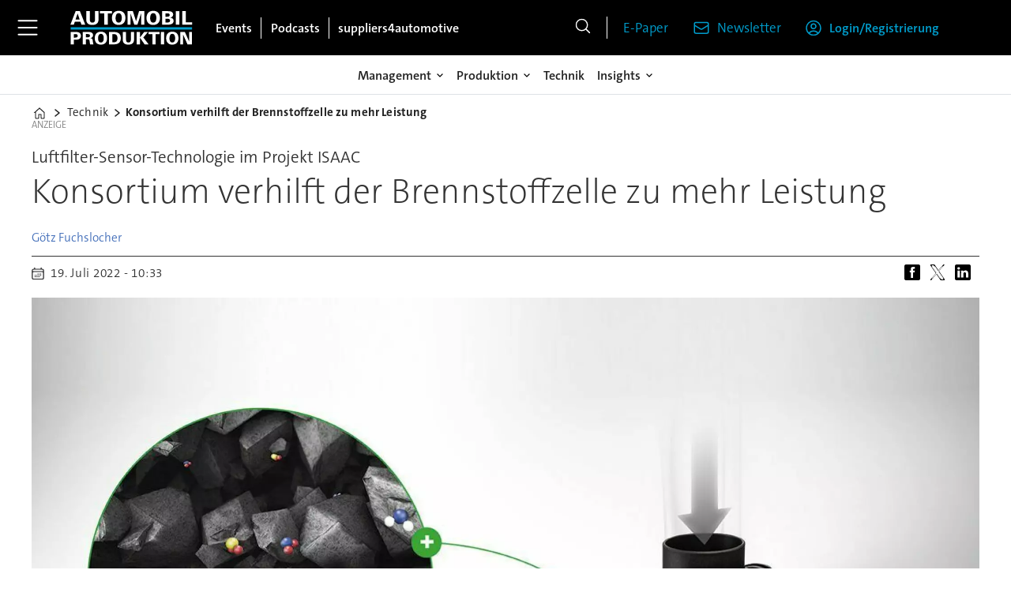

--- FILE ---
content_type: text/html; charset=utf-8
request_url: https://www.google.com/recaptcha/api2/aframe
body_size: 268
content:
<!DOCTYPE HTML><html><head><meta http-equiv="content-type" content="text/html; charset=UTF-8"></head><body><script nonce="9jW_OcjxN-TJZBuUiAoS-g">/** Anti-fraud and anti-abuse applications only. See google.com/recaptcha */ try{var clients={'sodar':'https://pagead2.googlesyndication.com/pagead/sodar?'};window.addEventListener("message",function(a){try{if(a.source===window.parent){var b=JSON.parse(a.data);var c=clients[b['id']];if(c){var d=document.createElement('img');d.src=c+b['params']+'&rc='+(localStorage.getItem("rc::a")?sessionStorage.getItem("rc::b"):"");window.document.body.appendChild(d);sessionStorage.setItem("rc::e",parseInt(sessionStorage.getItem("rc::e")||0)+1);localStorage.setItem("rc::h",'1765960564198');}}}catch(b){}});window.parent.postMessage("_grecaptcha_ready", "*");}catch(b){}</script></body></html>

--- FILE ---
content_type: text/css
request_url: https://www.automobil-produktion.de/view-resources/ultima/view/css/site/apr.css?v=1765205006-L4
body_size: 8281
content:
.nlmgmtform fieldset,.nlmgmteditorplaceholer fieldset{border:1px solid #777;padding-block-end:1rem;padding-inline-end:1.5rem;padding-inline-start:1.5rem}.nlmgmtform fieldset legend,.nlmgmteditorplaceholer fieldset legend{font-size:1.5rem;font-weight:500}.nlmgmtform fieldset label,.nlmgmteditorplaceholer fieldset label{font-weight:700}.nlmgmtform fieldset .form-control,.nlmgmteditorplaceholer fieldset .form-control{-webkit-appearance:none;-moz-appearance:none;appearance:none;background-clip:padding-box;background-color:#fff;border:1px solid var(--color-primary);border-radius:0;color:#000;display:block;font-size:1rem;font-weight:400;height:42px;line-height:1.5rem;margin-bottom:10px;outline:none;padding:.375rem .75rem;transition:border-color .3s ease,box-shadow .3s ease;width:100%}.nlmgmtform fieldset button.dropdown-toggle,.nlmgmteditorplaceholer fieldset button.dropdown-toggle{box-shadow:none;margin-top:.5rem;padding:0;color:currentColor;white-space:normal;border:none;background:none;cursor:pointer}.nlmgmtform fieldset button.dropdown-toggle::before,.nlmgmteditorplaceholer fieldset button.dropdown-toggle::before{content:"";display:inline-block;width:15px;height:15px;vertical-align:middle;pointer-events:none;background-color:currentColor;-webkit-mask-image:url("data:image/svg+xml;utf8,<svg xmlns='http://www.w3.org/2000/svg' viewBox='0 0 15 15'><path d='M3 5 L7.5 9.5 L12 5' fill='none' stroke='black' stroke-width='1.8' stroke-linecap='round' stroke-linejoin='round'/></svg>");-webkit-mask-repeat:no-repeat;-webkit-mask-position:center;-webkit-mask-size:15px 15px;mask-image:url("data:image/svg+xml;utf8,<svg xmlns='http://www.w3.org/2000/svg' viewBox='0 0 15 15'><path d='M3 5 L7.5 9.5 L12 5' fill='none' stroke='black' stroke-width='1.8' stroke-linecap='round' stroke-linejoin='round'/></svg>");mask-repeat:no-repeat;mask-position:center;mask-size:15px 15px}.nlmgmtform fieldset button.dropdown-toggle.open,.nlmgmteditorplaceholer fieldset button.dropdown-toggle.open{margin-bottom:.5rem}.nlmgmtform fieldset button.dropdown-toggle.open::before,.nlmgmteditorplaceholer fieldset button.dropdown-toggle.open::before{background-image:url("data:image/svg+xml;utf8,<svg xmlns='http://www.w3.org/2000/svg' viewBox='0 0 15 15' fill='none'><path d='M12 10 L7.5 5.5 L3 10' stroke='currentColor' stroke-width='1.8' stroke-linecap='round' stroke-linejoin='round'/></svg>")}.nlmgmtform fieldset input[type=checkbox].custom-control-input,.nlmgmteditorplaceholer fieldset input[type=checkbox].custom-control-input{-webkit-appearance:none;-moz-appearance:none;appearance:none;background-color:#fff;border:1px solid var(--color-primary);border-radius:0;cursor:pointer;height:20px;margin:0 .5rem 0 0;padding:12px;position:relative;transition:border-color .3s ease,background-color .3s ease;vertical-align:middle;width:20px;flex-shrink:0}.nlmgmtform fieldset input[type=checkbox].custom-control-input:checked,.nlmgmteditorplaceholer fieldset input[type=checkbox].custom-control-input:checked{background-color:var(--color-primary)}.nlmgmtform fieldset input[type=checkbox].custom-control-input:checked::after,.nlmgmteditorplaceholer fieldset input[type=checkbox].custom-control-input:checked::after{border:solid #fff;border-width:0 3px 3px 0;content:"";height:14px;left:7px;position:absolute;top:3px;transform:rotate(45deg);width:10px;background-color:var(--color-primary)}.nlmgmtform fieldset input.btn-abo,.nlmgmtform fieldset button.btn-abo,.nlmgmteditorplaceholer fieldset input.btn-abo,.nlmgmteditorplaceholer fieldset button.btn-abo{display:block;width:100%;background-color:var(--color-primary);border-radius:0;border:none;color:#fff;font-size:1.25rem;margin:1rem 0;padding:.5rem;font-weight:700;margin-bottom:10px;cursor:pointer}.nlmgmtform fieldset #privacy-info,.nlmgmteditorplaceholer fieldset #privacy-info{margin-top:.5rem}.nlmgmtform fieldset #privacy-info p.privacy-content,.nlmgmteditorplaceholer fieldset #privacy-info p.privacy-content{padding:10px;font-weight:300;font-style:italic}.nlmgmtform fieldset #nl_form_err div.alert,.nlmgmtform fieldset #nl_form_err .alert-warning,.nlmgmtform fieldset #nl_form_err .alert-danger,.nlmgmtform fieldset .invalid-feedback div.alert,.nlmgmtform fieldset .invalid-feedback .alert-warning,.nlmgmtform fieldset .invalid-feedback .alert-danger,.nlmgmteditorplaceholer fieldset #nl_form_err div.alert,.nlmgmteditorplaceholer fieldset #nl_form_err .alert-warning,.nlmgmteditorplaceholer fieldset #nl_form_err .alert-danger,.nlmgmteditorplaceholer fieldset .invalid-feedback div.alert,.nlmgmteditorplaceholer fieldset .invalid-feedback .alert-warning,.nlmgmteditorplaceholer fieldset .invalid-feedback .alert-danger{color:#842029;display:block;width:100%;text-align:left;font-weight:normal;background-color:#f8d7da;border-color:#f5c2c7;padding:1rem 1rem;margin-bottom:1rem;border:1px solid rgba(0,0,0,0);border-top-color:rgba(0,0,0,0);border-right-color:rgba(0,0,0,0);border-bottom-color:rgba(0,0,0,0);border-left-color:rgba(0,0,0,0);border-radius:.25rem}.nlmgmtform fieldset #nl_form_err .success,.nlmgmtform fieldset #nl_form_err .alert.alert-success,.nlmgmtform fieldset .invalid-feedback .success,.nlmgmtform fieldset .invalid-feedback .alert.alert-success,.nlmgmteditorplaceholer fieldset #nl_form_err .success,.nlmgmteditorplaceholer fieldset #nl_form_err .alert.alert-success,.nlmgmteditorplaceholer fieldset .invalid-feedback .success,.nlmgmteditorplaceholer fieldset .invalid-feedback .alert.alert-success{color:#368420;display:block;width:100%;text-align:left;font-weight:normal;background-color:#d7f8d9;border-color:#b6e0b0;padding:1rem 1rem;margin-bottom:1rem;border:1px solid rgba(0,0,0,0);border-top-color:rgba(0,0,0,0);border-right-color:rgba(0,0,0,0);border-bottom-color:rgba(0,0,0,0);border-left-color:rgba(0,0,0,0);border-radius:.25rem}.nlmgmtform fieldset #nl_form_err#nl_privacy_err .alert,.nlmgmtform fieldset .invalid-feedback#nl_privacy_err .alert,.nlmgmteditorplaceholer fieldset #nl_form_err#nl_privacy_err .alert,.nlmgmteditorplaceholer fieldset .invalid-feedback#nl_privacy_err .alert{margin-top:.5rem}.nlmgmtform fieldset .manage_premium_subscription,.nlmgmteditorplaceholer fieldset .manage_premium_subscription{padding:5px 10px;margin:15px 0}.nlmgmtform fieldset .manage_premium_subscription li,.nlmgmteditorplaceholer fieldset .manage_premium_subscription li{line-height:2rem;font-size:1.25rem}.nlmgmtform fieldset .manage_premium_subscription li i.close,.nlmgmteditorplaceholer fieldset .manage_premium_subscription li i.close{font-size:1.5rem;line-height:2rem;vertical-align:middle;color:#842029;margin-left:5px}.nlmgmtform fieldset .manage_premium_subscription .alert-info,.nlmgmteditorplaceholer fieldset .manage_premium_subscription .alert-info{color:#205e84;display:block;width:100%;text-align:left;font-weight:normal;background-color:#d7e9f8;border-color:#b0d5e0;padding:1rem 1rem;margin-bottom:1rem;border:1px solid rgba(0,0,0,0);border-top-color:rgba(0,0,0,0);border-right-color:rgba(0,0,0,0);border-bottom-color:rgba(0,0,0,0);border-left-color:rgba(0,0,0,0);border-radius:.25rem}.sponsorbox .content{padding:1rem}.sponsorbox .content>h4 a{text-decoration:none}.sponsorbox .content>h4 a:hover{text-decoration:underline}.sponsorbox .sponsor{clear:both;line-height:1.7rem}.sponsorbox .sponsor a{color:#0078a0;text-decoration:none}.sponsorbox .sponsor a:hover{text-decoration:underline}.sponsorbox .sponsor ol{margin:.1em 0 0;padding:.4em 0}.sponsorbox .sponsor ol li{list-style-type:decimal;margin:0 0 .5rem 1.2rem;list-style-position:outside}.sponsorbox .sponsor ul{margin:.1em 0 0;padding:.4em 0}.sponsorbox .sponsor ul li{list-style-type:disc;margin:0 0 .5rem 1.2rem;list-style-position:outside}.sponsorbox .sponsor p{margin:0 0 1rem 0}.sponsorbox .sponsor img{display:inline;max-width:250px}.sponsorbox figure,.sponsorbox .content[class*=" bg-"] figure,.sponsorbox .content.hasContentPadding figure{margin:.5em 0}.sponsorbox figure.floatRight,.sponsorbox .content[class*=" bg-"] figure.floatRight,.sponsorbox .content.hasContentPadding figure.floatRight{margin-left:.5rem}.sponsorbox figure.floatLeft,.sponsorbox .content[class*=" bg-"] figure.floatLeft,.sponsorbox .content.hasContentPadding figure.floatLeft{margin-right:.5rem}@media(max-width: 1023px){.sponsorbox figure.mobile-floatRight{padding-left:.7rem}.sponsorbox figure.mobile-floatLeft{padding-right:.7rem}}@media(min-width: 1024px){.sponsorbox figure.desktop-floatRight{padding-left:.7rem}.sponsorbox figure.desktop-floatLeft{padding-right:.7rem}}.sponsorbox.ai-sponsorbox-summary p.italic:last-child,.sponsorbox.ai-sponsorbox-bulletpoints p.italic:last-child{margin-top:1rem;border-top:1px solid #188093;padding-top:1rem}h2.headline:has(.auto-font-size-line){container-type:inline-size;font-size:var(--lab-auto-font-size, 5cqi);display:block;line-height:1.2}h2.headline:has(.auto-font-size-line) span.auto-font-size-line{font-size:var(--lab-auto-font-size);display:inline-block;width:fit-content}div.tp-container-inner{height:auto !important;width:100% !important;overflow:visible !important;position:relative !important;z-index:1000 !important}:root{--color-author: #4570BA !important}@font-face{font-family:"TheSansC5";font-style:normal;font-weight:200;font-display:swap;src:url("/view-resources/ultima/public/common/fonts/TheSansC5/subset/TheSansC5-2_ExtraLight-subset.woff") format("woff"),url("/view-resources/ultima/public/common/fonts/TheSansC5/subset/TheSansC5-2_ExtraLight-subset.woff2") format("woff2")}@font-face{font-family:"TheSansC5";font-style:italic;font-weight:200;font-display:swap;src:url("/view-resources/ultima/public/common/fonts/TheSansC5/subset/TheSansC5-2iExtraLightIta-subset.woff") format("woff"),url("/view-resources/ultima/public/common/fonts/TheSansC5/subset/TheSansC5-2iExtraLightIta-subset.woff2") format("woff2")}@font-face{font-family:"TheSansC5";font-style:normal;font-weight:300;font-display:swap;src:url("/view-resources/ultima/public/common/fonts/TheSansC5/subset/TheSansC5-3_Light-subset.woff") format("woff"),url("/view-resources/ultima/public/common/fonts/TheSansC5/subset/TheSansC5-3_Light-subset.woff2") format("woff2")}@font-face{font-family:"TheSansC5";font-style:italic;font-weight:300;font-display:swap;src:url("/view-resources/ultima/public/common/fonts/TheSansC5/subset/TheSansC5-3iLightItalic-subset.woff") format("woff"),url("/view-resources/ultima/public/common/fonts/TheSansC5/subset/TheSansC5-3iLightItalic-subset.woff2") format("woff2")}@font-face{font-family:"TheSansC5";font-style:normal;font-weight:400;font-display:swap;src:url("/view-resources/ultima/public/common/fonts/TheSansC5/subset/TheSansC5-4_SemiLight-subset.woff") format("woff"),url("/view-resources/ultima/public/common/fonts/TheSansC5/subset/TheSansC5-4_SemiLight-subset.woff2") format("woff2")}@font-face{font-family:"TheSansC5";font-style:italic;font-weight:400;font-display:swap;src:url("/view-resources/ultima/public/common/fonts/TheSansC5/subset/TheSansC5-4iSemiLightIta-subset.woff") format("woff"),url("/view-resources/ultima/public/common/fonts/TheSansC5/subset/TheSansC5-4iSemiLightIta-subset.woff2") format("woff2")}@font-face{font-family:"TheSansC5";font-style:normal;font-weight:500;font-display:swap;src:url("/view-resources/ultima/public/common/fonts/TheSansC5/subset/TheSansC5-5_Plain-subset.woff") format("woff"),url("/view-resources/ultima/public/common/fonts/TheSansC5/subset/TheSansC5-5_Plain-subset.woff2") format("woff2")}@font-face{font-family:"TheSansC5";font-style:italic;font-weight:500;font-display:swap;src:url("/view-resources/ultima/public/common/fonts/TheSansC5/subset/TheSansC5-5iPlainItalic-subset.woff") format("woff"),url("/view-resources/ultima/public/common/fonts/TheSansC5/subset/TheSansC5-5iPlainItalic-subset.woff2") format("woff2")}@font-face{font-family:"TheSansC5";font-style:normal;font-weight:600;font-display:swap;src:url("/view-resources/ultima/public/common/fonts/TheSansC5/subset/TheSansC5-6_SemiBold-subset.woff") format("woff"),url("/view-resources/ultima/public/common/fonts/TheSansC5/subset/TheSansC5-6_SemiBold-subset.woff2") format("woff2")}@font-face{font-family:"TheSansC5";font-style:italic;font-weight:600;font-display:swap;src:url("/view-resources/ultima/public/common/fonts/TheSansC5/subset/TheSansC5-6iSemiBoldIta-subset.woff") format("woff"),url("/view-resources/ultima/public/common/fonts/TheSansC5/subset/TheSansC5-6iSemiBoldIta-subset.woff2") format("woff2")}@font-face{font-family:"TheSansC5";font-style:normal;font-weight:700;font-display:swap;src:url("/view-resources/ultima/public/common/fonts/TheSansC5/subset/TheSansC5-7_Bold-subset.woff") format("woff"),url("/view-resources/ultima/public/common/fonts/TheSansC5/subset/TheSansC5-7_Bold-subset.woff2") format("woff2")}@font-face{font-family:"TheSansC5";font-style:italic;font-weight:700;font-display:swap;src:url("/view-resources/ultima/public/common/fonts/TheSansC5/subset/TheSansC5-7iBoldItalic-subset.woff") format("woff"),url("/view-resources/ultima/public/common/fonts/TheSansC5/subset/TheSansC5-7iBoldItalic-subset.woff2") format("woff2")}@font-face{font-family:"TheSansC5";font-style:normal;font-weight:800;font-display:swap;src:url("/view-resources/ultima/public/common/fonts/TheSansC5/subset/TheSansC5-8_ExtraBold-subset.woff") format("woff"),url("/view-resources/ultima/public/common/fonts/TheSansC5/subset/TheSansC5-8_ExtraBold-subset.woff2") format("woff2")}@font-face{font-family:"TheSansC5";font-style:italic;font-weight:800;font-display:swap;src:url("/view-resources/ultima/public/common/fonts/TheSansC5/subset/TheSansC5-8iExtraBoldIta-subset.woff") format("woff"),url("/view-resources/ultima/public/common/fonts/TheSansC5/subset/TheSansC5-8iExtraBoldIta-subset.woff2") format("woff2")}@font-face{font-family:"TheSansC5";font-style:normal;font-weight:900;font-display:swap;src:url("/view-resources/ultima/public/common/fonts/TheSansC5/subset/TheSansC5-9_Black-subset.woff") format("woff"),url("/view-resources/ultima/public/common/fonts/TheSansC5/subset/TheSansC5-9_Black-subset.woff2") format("woff2")}@font-face{font-family:"TheSansC5";font-style:italic;font-weight:900;font-display:swap;src:url("/view-resources/ultima/public/common/fonts/TheSansC5/subset/TheSansC5-9iBlackItalic-subset.woff") format("woff"),url("/view-resources/ultima/public/common/fonts/TheSansC5/subset/TheSansC5-9iBlackItalic-subset.woff2") format("woff2")}body{font-family:"TheSansC5",sans-serif}body.hamburger-expanded{overflow-y:hidden}.row,.pageWidth{max-width:var(--page-width)}.placement-top{width:var(--page-width)}.placement-left{right:calc(50vw + var(--page-width)/2 - .5rem + 1rem)}.placement-right{left:calc(50vw + var(--page-width)/2 - .5rem + 1rem)}.pageHeader{height:var(--height-header-mobile)}.pageHeader .row.mainrow{flex-direction:column;max-width:100%;background-color:var(--color-black)}.pageHeader .row.mainrow>.section{display:flex;max-width:var(--custom-max-width);width:100%;margin-inline:auto;align-items:center;background-color:var(--color-white)}.pageHeader .row.mainrow .section.mainline{background-color:var(--color-black)}.pageHeader .row.mainrow .section.mainline .hamburger .positionRelative .hamburger-button .burger-btn i.open{display:flex;align-items:center}.pageHeader .row.mainrow .section.mainline .hamburger .positionRelative .hamburger-button .burger-btn i.open::before{content:"";display:inline-block;width:26px;height:20px;background-color:var(--color-white);-webkit-mask-image:url("data:image/svg+xml;utf8,<svg xmlns='http://www.w3.org/2000/svg' viewBox='0 0 28 22'><path d='M1.2002 1.40002H26.8002' fill='none' stroke='black' stroke-width='2' stroke-linecap='round'/><path d='M1.2002 11H26.8002' fill='none' stroke='black' stroke-width='2' stroke-linecap='round'/><path d='M1.2002 20.6H26.8002' fill='none' stroke='black' stroke-width='2' stroke-linecap='round'/></svg>");-webkit-mask-repeat:no-repeat;-webkit-mask-position:center;-webkit-mask-size:26px 20px;mask-image:url("data:image/svg+xml;utf8,<svg xmlns='http://www.w3.org/2000/svg' viewBox='0 0 28 22'><path d='M1.2002 1.40002H26.8002' fill='none' stroke='black' stroke-width='2' stroke-linecap='round'/><path d='M1.2002 11H26.8002' fill='none' stroke='black' stroke-width='2' stroke-linecap='round'/><path d='M1.2002 20.6H26.8002' fill='none' stroke='black' stroke-width='2' stroke-linecap='round'/></svg>");mask-repeat:no-repeat;mask-position:center;mask-size:26px 20px}.pageHeader .row.mainrow .section.mainline .hamburger .positionRelative .hamburger-button .burger-btn i.close::before{content:"";display:inline-block;width:16px;height:16px;background-color:var(--color-white);-webkit-mask-image:url("data:image/svg+xml;utf8,<svg xmlns='http://www.w3.org/2000/svg' viewBox='0 0 18 18'><path d='M1 17L17 1M1 1L17 17' fill='none' stroke='black' stroke-width='1.5' stroke-linecap='round' stroke-linejoin='round'/></svg>");-webkit-mask-repeat:no-repeat;-webkit-mask-position:center;-webkit-mask-size:16px 16px;mask-image:url("data:image/svg+xml;utf8,<svg xmlns='http://www.w3.org/2000/svg' viewBox='0 0 18 18'><path d='M1 17L17 1M1 1L17 17' fill='none' stroke='black' stroke-width='1.5' stroke-linecap='round' stroke-linejoin='round'/></svg>");mask-repeat:no-repeat;mask-position:center;mask-size:16px 16px}.pageHeader .row.mainrow .section.mainline .hamburger .positionRelative .hamburger-container{left:0;padding-inline:30px;background-color:var(--color-white);overflow-y:auto;height:calc(100vh - var(--height-header-mobile));padding-bottom:3rem}.pageHeader .row.mainrow .section.mainline .hamburger .positionRelative .hamburger-container .first-list-item{padding-inline:0}.pageHeader .row.mainrow .section.mainline .hamburger .positionRelative .hamburger-container .navigation{border-bottom:1px solid var(--color-lightgrey)}.pageHeader .row.mainrow .section.mainline .hamburger .positionRelative .hamburger-container .navigation:last-of-type{border-bottom:none}.pageHeader .row.mainrow .section.mainline .hamburger .positionRelative .hamburger-container .menu-list{padding-inline:2rem;padding-block:1rem;gap:1rem}.pageHeader .row.mainrow .section.mainline .hamburger .positionRelative .hamburger-container .search{margin-inline:2rem;height:50px;border:1px solid var(--color-lightgrey);border-radius:6px}.pageHeader .row.mainrow .section.mainline .hamburger .positionRelative .hamburger-container .search .search-button{height:50px}.pageHeader .row.mainrow .section.mainline .hamburger .positionRelative .hamburger-container .search .search-button i.open::before{content:"";display:inline-block;width:20px;height:20px;background-color:currentColor;-webkit-mask-image:url("data:image/svg+xml;utf8,<svg xmlns='http://www.w3.org/2000/svg' viewBox='0 0 20 21'><g clip-path='url(%23clip0)'><path d='M19 19.5116L13.8033 14.3149M13.8033 14.3149C15.1605 12.9577 16 11.0827 16 9.0116C16 4.86946 12.6421 1.5116 8.5 1.5116C4.35786 1.5116 1 4.86946 1 9.0116C1 13.1537 4.35786 16.5116 8.5 16.5116C10.5711 16.5116 12.4461 15.6721 13.8033 14.3149Z' fill='none' stroke='black' stroke-width='1.5' stroke-linecap='round' stroke-linejoin='round'/></g><defs><clipPath id='clip0'><rect width='20' height='20' transform='translate(0 0.5)'/></clipPath></defs></svg>");-webkit-mask-repeat:no-repeat;-webkit-mask-position:center;-webkit-mask-size:20px 20px;mask-image:url("data:image/svg+xml;utf8,<svg xmlns='http://www.w3.org/2000/svg' viewBox='0 0 20 21'><g clip-path='url(%23clip0)'><path d='M19 19.5116L13.8033 14.3149M13.8033 14.3149C15.1605 12.9577 16 11.0827 16 9.0116C16 4.86946 12.6421 1.5116 8.5 1.5116C4.35786 1.5116 1 4.86946 1 9.0116C1 13.1537 4.35786 16.5116 8.5 16.5116C10.5711 16.5116 12.4461 15.6721 13.8033 14.3149Z' fill='none' stroke='black' stroke-width='1.5' stroke-linecap='round' stroke-linejoin='round'/></g><defs><clipPath id='clip0'><rect width='20' height='20' transform='translate(0 0.5)'/></clipPath></defs></svg>");mask-repeat:no-repeat;mask-position:center;mask-size:20px 20px;image-rendering:auto}.pageHeader .row.mainrow .section.mainline .hamburger .positionRelative .hamburger-container .search .search-container{width:auto;height:48px;padding-left:4px}.pageHeader .row.mainrow .section.mainline .hamburger .positionRelative .hamburger-container .search .search-container input{background-color:var(--color-white);height:50px}.pageHeader .row.mainrow .section.mainline .hamburger .positionRelative .hamburger-container .navigation.dropdownMenu .menu-list .first-list-item{position:relative;padding-left:2rem}.pageHeader .row.mainrow .section.mainline .hamburger .positionRelative .hamburger-container .navigation.dropdownMenu .menu-list .first-list-item::before{content:"";background-image:url(/view-resources/ultima/public/common/icons/icon-topic.svg);background-size:100%;background-repeat:no-repeat;width:20px;height:20px;display:inline;margin-right:1rem;position:absolute;left:0;top:0}.pageHeader .row.mainrow .section.mainline .hamburger .positionRelative .hamburger-container .navigation.dropdownMenu .menu-list .first-list-item a{font-size:18px;font-weight:700}.pageHeader .row.mainrow .section.mainline .hamburger .positionRelative .hamburger-container .navigation.dropdownMenu .menu-list .first-list-item.has-children::after{content:"";background-image:url(/view-resources/ultima/public/common/icons/icon-downarrow.svg);background-repeat:no-repeat;background-size:100%;height:15px;width:15px;display:inline;position:absolute;right:0;top:0}.pageHeader .row.mainrow .section.mainline .hamburger .positionRelative .hamburger-container .navigation.dropdownMenu .menu-list .first-list-item .children{display:none;flex-direction:column;gap:1rem;padding-top:.8rem;padding-bottom:1.4rem}.pageHeader .row.mainrow .section.mainline .hamburger .positionRelative .hamburger-container .navigation.dropdownMenu .menu-list .first-list-item .children li a{font-size:16px;color:#495057;font-weight:400}.pageHeader .row.mainrow .section.mainline .hamburger .positionRelative .hamburger-container .navigation.dropdownMenu .menu-list .first-list-item.expanded::after{transform:rotate(180deg)}.pageHeader .row.mainrow .section.mainline .hamburger .positionRelative .hamburger-container .navigation.dropdownMenu .menu-list .first-list-item.expanded .children{display:flex}.pageHeader .row.mainrow .section.mainline .hamburger .positionRelative .hamburger-container .navigation.customMenu1 .menu-list .first-list-item a{font-weight:700}.pageHeader .row.mainrow .section.mainline .hamburger .positionRelative .hamburger-container .navigation.customMenu2 .menu-list .first-list-item{border-radius:2px;padding-block:12px}.pageHeader .row.mainrow .section.mainline .hamburger .positionRelative .hamburger-container .navigation.customMenu2 .menu-list .first-list-item a{font-size:16px;display:flex;align-items:center;justify-content:center;font-weight:600}.pageHeader .row.mainrow .section.mainline .hamburger .positionRelative .hamburger-container .navigation.customMenu2 .menu-list .first-list-item a::before{content:"";background-size:100%;background-repeat:no-repeat;height:16px;width:16px;display:inline-block;margin-right:10px}.pageHeader .row.mainrow .section.mainline .hamburger .positionRelative .hamburger-container .navigation.customMenu2 .menu-list .first-list-item.btn-login{background-color:var(--color-black)}.pageHeader .row.mainrow .section.mainline .hamburger .positionRelative .hamburger-container .navigation.customMenu2 .menu-list .first-list-item.btn-login a{color:var(--color-white)}.pageHeader .row.mainrow .section.mainline .hamburger .positionRelative .hamburger-container .navigation.customMenu2 .menu-list .first-list-item.btn-login a::before{background-image:url(/view-resources/ultima/public/common/icons/icon-account-light.svg)}.pageHeader .row.mainrow .section.mainline .hamburger .positionRelative .hamburger-container .navigation.customMenu2 .menu-list .first-list-item.btn-newsletter{border:1px solid var(--color-black)}.pageHeader .row.mainrow .section.mainline .hamburger .positionRelative .hamburger-container .navigation.customMenu2 .menu-list .first-list-item.btn-newsletter a::before{background-image:url(/view-resources/ultima/public/common/icons/icon-newsletter-dark.svg)}.pageHeader .row.mainrow .section.mainline .hamburger .positionRelative .hamburger-container .navigation.customMenu3 .menu-list{flex-direction:row;justify-content:center}.pageHeader .row.mainrow .section.mainline .hamburger .positionRelative .hamburger-container .navigation.customMenu3 .menu-list .first-list-item a{font-size:0}.pageHeader .row.mainrow .section.mainline .hamburger .positionRelative .hamburger-container .navigation.customMenu3 .menu-list .first-list-item a::before{content:"";background-size:100%;background-repeat:no-repeat;height:20px;width:20px;display:inline-block;margin-right:10px}.pageHeader .row.mainrow .section.mainline .hamburger .positionRelative .hamburger-container .navigation.customMenu3 .menu-list .first-list-item.btn-fb a::before{background-image:url(/view-resources/ultima/public/common/icons/icon-facebook.svg)}.pageHeader .row.mainrow .section.mainline .hamburger .positionRelative .hamburger-container .navigation.customMenu3 .menu-list .first-list-item.btn-twitter a::before{background-image:url(/view-resources/ultima/public/common/icons/icon-twitter.svg)}.pageHeader .row.mainrow .section.mainline .hamburger .positionRelative .hamburger-container .navigation.customMenu3 .menu-list .first-list-item.btn-xing a::before{background-image:url(/view-resources/ultima/public/common/icons/icon-xing.svg)}.pageHeader .row.mainrow .section.mainline .hamburger .positionRelative .hamburger-container .navigation.customMenu3 .menu-list .first-list-item.btn-linkedin a::before{background-image:url(/view-resources/ultima/public/common/icons/icon-linkedin.svg)}.pageHeader .row.mainrow .section.mainline .hamburger.expanded .positionRelative .hamburger-button{background-color:inherit}.pageHeader .row.mainrow .section.mainline .hamburger.expanded .positionRelative .hamburger-button .burger-btn i.open{display:none}.pageHeader .row.mainrow .section.mainline .logo{padding-inline:.8rem}.pageHeader .row.mainrow .section.mainline .navigation.topBarMenu .menu-list{align-items:flex-end}.pageHeader .row.mainrow .section.mainline .navigation.topBarMenu .menu-list .first-list-item{padding-left:20px}.pageHeader .row.mainrow .section.mainline .navigation.topBarMenu .menu-list .first-list-item a{color:var(--color-primary)}.pageHeader .row.mainrow .section.mainline .navigation.topBarMenu .menu-list .first-list-item.user-icon a{display:flex;align-items:center;font-size:0}.pageHeader .row.mainrow .section.mainline .navigation.topBarMenu .menu-list .first-list-item.user-icon a::before{content:"";display:inline-block;width:20px;height:20px;margin-right:10px;background-color:var(--color-primary);-webkit-mask-image:url("data:image/svg+xml;utf8,<svg xmlns='http://www.w3.org/2000/svg' width='20' height='20' viewBox='0 0 20 20'><g clip-path='url(%23clip0)'><path d='M15.9815 17.2316C14.6121 15.4243 12.4424 14.2568 10 14.2568C7.55761 14.2568 5.38789 15.4243 4.01846 17.2316M15.9815 17.2316C17.8335 15.5832 19 13.1812 19 10.5068C19 5.53627 14.9706 1.50684 10 1.50684C5.02944 1.50684 1 5.53627 1 10.5068C1 13.1812 2.1665 15.5832 4.01846 17.2316M15.9815 17.2316C14.3915 18.647 12.2962 19.5068 10 19.5068C7.70383 19.5068 5.60851 18.647 4.01846 17.2316M13 8.25684C13 9.91369 11.6569 11.2568 10 11.2568C8.34315 11.2568 7 9.91369 7 8.25684C7 6.59998 8.34315 5.25684 10 5.25684C11.6569 5.25684 13 6.59998 13 8.25684Z' fill='none' stroke='black' stroke-width='1.5' stroke-linecap='round' stroke-linejoin='round'/></g><defs><clipPath id='clip0'><rect width='20' height='20' transform='translate(0 0.5)'/></clipPath></defs></svg>");-webkit-mask-repeat:no-repeat;-webkit-mask-size:contain;-webkit-mask-position:center;mask-image:url("data:image/svg+xml;utf8,<svg xmlns='http://www.w3.org/2000/svg' width='20' height='20' viewBox='0 0 20 20'><g clip-path='url(%23clip0)'><path d='M15.9815 17.2316C14.6121 15.4243 12.4424 14.2568 10 14.2568C7.55761 14.2568 5.38789 15.4243 4.01846 17.2316M15.9815 17.2316C17.8335 15.5832 19 13.1812 19 10.5068C19 5.53627 14.9706 1.50684 10 1.50684C5.02944 1.50684 1 5.53627 1 10.5068C1 13.1812 2.1665 15.5832 4.01846 17.2316M15.9815 17.2316C14.3915 18.647 12.2962 19.5068 10 19.5068C7.70383 19.5068 5.60851 18.647 4.01846 17.2316M13 8.25684C13 9.91369 11.6569 11.2568 10 11.2568C8.34315 11.2568 7 9.91369 7 8.25684C7 6.59998 8.34315 5.25684 10 5.25684C11.6569 5.25684 13 6.59998 13 8.25684Z' fill='none' stroke='black' stroke-width='1.5' stroke-linecap='round' stroke-linejoin='round'/></g><defs><clipPath id='clip0'><rect width='20' height='20' transform='translate(0 0.5)'/></clipPath></defs></svg>");mask-repeat:no-repeat;mask-size:contain;mask-position:center}.pageHeader .row.mainrow .section.mainline .navigation.topBarMenu .menu-list .first-list-item.ico-newsletter-cust a{display:flex;align-items:center}.pageHeader .row.mainrow .section.mainline .navigation.topBarMenu .menu-list .first-list-item.ico-newsletter-cust a::before{content:"";display:inline-block;width:20px;height:20px;margin-right:10px;background-color:var(--color-primary);-webkit-mask-image:url("data:image/svg+xml;utf8,<svg xmlns='http://www.w3.org/2000/svg' width='20' height='20' viewBox='0 0 20 20'><g clip-path='url(%23clip0)'><g transform='scale(1.25)'><path d='M15.091 4.43635V12.0727C15.091 12.9765 14.3584 13.7091 13.4546 13.7091H2.54554C1.6418 13.7091 0.90918 12.9765 0.90918 12.0727V4.43635M15.091 4.43635C15.091 3.53261 14.3584 2.79999 13.4546 2.79999H2.54554C1.6418 2.79999 0.90918 3.53261 0.90918 4.43635M15.091 4.43635V4.61287C15.091 5.18111 14.7962 5.70868 14.3122 6.00649L8.8577 9.36313C8.33176 9.68679 7.66841 9.68679 7.14248 9.36314L1.68793 6.00649C1.20398 5.70868 0.90918 5.18111 0.90918 4.61287V4.43635' fill='none' stroke='black' stroke-width='1.5' stroke-linecap='round' stroke-linejoin='round' vector-effect='non-scaling-stroke'/></g></g><defs><clipPath id='clip0'><rect width='20' height='20' transform='translate(0 0.5)'/></clipPath></defs></svg>");-webkit-mask-repeat:no-repeat;-webkit-mask-size:contain;-webkit-mask-position:center;mask-image:url("data:image/svg+xml;utf8,<svg xmlns='http://www.w3.org/2000/svg' width='20' height='20' viewBox='0 0 20 20'><g clip-path='url(%23clip0)'><g transform='scale(1.25)'><path d='M15.091 4.43635V12.0727C15.091 12.9765 14.3584 13.7091 13.4546 13.7091H2.54554C1.6418 13.7091 0.90918 12.9765 0.90918 12.0727V4.43635M15.091 4.43635C15.091 3.53261 14.3584 2.79999 13.4546 2.79999H2.54554C1.6418 2.79999 0.90918 3.53261 0.90918 4.43635M15.091 4.43635V4.61287C15.091 5.18111 14.7962 5.70868 14.3122 6.00649L8.8577 9.36313C8.33176 9.68679 7.66841 9.68679 7.14248 9.36314L1.68793 6.00649C1.20398 5.70868 0.90918 5.18111 0.90918 4.61287V4.43635' fill='none' stroke='black' stroke-width='1.5' stroke-linecap='round' stroke-linejoin='round' vector-effect='non-scaling-stroke'/></g></g><defs><clipPath id='clip0'><rect width='20' height='20' transform='translate(0 0.5)'/></clipPath></defs></svg>");mask-repeat:no-repeat;mask-size:contain;mask-position:center}.menu-list .first-list-item[class*=" ico-"] a,.menu-list ul.children li[class*=" ico-"] a{display:flex;align-items:center}.menu-list .first-list-item[class*=" ico-"] a::before,.menu-list ul.children li[class*=" ico-"] a::before{content:"";background-size:contain;background-repeat:no-repeat;height:16px;width:16px;display:inline-block;flex-shrink:0;margin-right:10px}.menu-list .first-list-item[class*=" ico-events"] a::before,.menu-list ul.children li[class*=" ico-events"] a::before{-webkit-mask-image:url("data:image/svg+xml;utf8,<svg xmlns='http://www.w3.org/2000/svg' viewBox='0 0 16 16'><g clip-path='url(%23clip0)'><path d='M3.7998 0.803711V2.60371M12.1998 0.803711V2.60371M0.799805 13.4037V4.40371C0.799805 3.4096 1.60569 2.60371 2.5998 2.60371H13.3998C14.3939 2.60371 15.1998 3.4096 15.1998 4.40371V13.4037M0.799805 13.4037C0.799805 14.3978 1.60569 15.2037 2.5998 15.2037H13.3998C14.3939 15.2037 15.1998 14.3978 15.1998 13.4037M0.799805 13.4037V7.40371C0.799805 6.4096 1.60569 5.60371 2.5998 5.60371H13.3998C14.3939 5.60371 15.1998 6.4096 15.1998 7.40371V13.4037M7.9998 8.60371H8.0058V8.60971H7.9998V8.60371ZM7.9998 10.4037H8.0058V10.4097H7.9998V10.4037ZM7.9998 12.2037H8.0058V12.2097H7.9998V12.2037ZM6.1998 10.4037H6.2058V10.4097H6.1998V10.4037ZM6.1998 12.2037H6.2058V12.2097H6.1998V12.2037ZM4.3998 10.4037H4.4058V10.4097H4.3998V10.4037ZM4.3998 12.2037H4.4058V12.2097H4.3998V12.2037ZM9.7998 8.60371H9.8058V8.60971H9.7998V8.60371ZM9.7998 10.4037H9.8058V10.4097H9.7998V10.4037ZM9.7998 12.2037H9.8058V12.2097H9.7998V12.2037ZM11.5998 8.60371H11.6058V8.60971H11.5998V8.60371ZM11.5998 10.4037H11.6058V10.4097H11.5998V10.4037Z' fill='none' stroke='black' stroke-width='1.5' stroke-linecap='round' stroke-linejoin='round'/></g><defs><clipPath id='clip0'><rect width='16' height='16'/></clipPath></defs></svg>");-webkit-mask-repeat:no-repeat;-webkit-mask-position:center;-webkit-mask-size:16px 16px;mask-image:url("data:image/svg+xml;utf8,<svg xmlns='http://www.w3.org/2000/svg' viewBox='0 0 16 16'><g clip-path='url(%23clip0)'><path d='M3.7998 0.803711V2.60371M12.1998 0.803711V2.60371M0.799805 13.4037V4.40371C0.799805 3.4096 1.60569 2.60371 2.5998 2.60371H13.3998C14.3939 2.60371 15.1998 3.4096 15.1998 4.40371V13.4037M0.799805 13.4037C0.799805 14.3978 1.60569 15.2037 2.5998 15.2037H13.3998C14.3939 15.2037 15.1998 14.3978 15.1998 13.4037M0.799805 13.4037V7.40371C0.799805 6.4096 1.60569 5.60371 2.5998 5.60371H13.3998C14.3939 5.60371 15.1998 6.4096 15.1998 7.40371V13.4037M7.9998 8.60371H8.0058V8.60971H7.9998V8.60371ZM7.9998 10.4037H8.0058V10.4097H7.9998V10.4037ZM7.9998 12.2037H8.0058V12.2097H7.9998V12.2037ZM6.1998 10.4037H6.2058V10.4097H6.1998V10.4037ZM6.1998 12.2037H6.2058V12.2097H6.1998V12.2037ZM4.3998 10.4037H4.4058V10.4097H4.3998V10.4037ZM4.3998 12.2037H4.4058V12.2097H4.3998V12.2037ZM9.7998 8.60371H9.8058V8.60971H9.7998V8.60371ZM9.7998 10.4037H9.8058V10.4097H9.7998V10.4037ZM9.7998 12.2037H9.8058V12.2097H9.7998V12.2037ZM11.5998 8.60371H11.6058V8.60971H11.5998V8.60371ZM11.5998 10.4037H11.6058V10.4097H11.5998V10.4037Z' fill='none' stroke='black' stroke-width='1.5' stroke-linecap='round' stroke-linejoin='round'/></g><defs><clipPath id='clip0'><rect width='16' height='16'/></clipPath></defs></svg>");mask-repeat:no-repeat;mask-position:center;mask-size:16px 16px}.menu-list .first-list-item.ico-events-light a::before,.menu-list ul.children li.ico-events-light a::before{background-color:var(--color-white)}.menu-list .first-list-item.ico-events-dark a::before,.menu-list ul.children li.ico-events-dark a::before{background-color:var(--color-black)}.menu-list .first-list-item.ico-videos-dark a::before,.menu-list ul.children li.ico-videos-dark a::before{background-image:url(/view-resources/ultima/public/common/icons/icon-videos-dark.svg)}.menu-list .first-list-item.ico-partner-brands-dark a::before,.menu-list ul.children li.ico-partner-brands-dark a::before{background-image:url(/view-resources/ultima/public/common/icons/icon-videos-dark.svg)}.menu-list .first-list-item.ico-audios-dark a::before,.menu-list ul.children li.ico-audios-dark a::before{background-image:url(/view-resources/ultima/public/common/icons/icon-audios-dark.svg)}.menu-list .first-list-item[class*=" ico-newsletter"] a::before,.menu-list ul.children li[class*=" ico-newsletter"] a::before{-webkit-mask-image:url("data:image/svg+xml;utf8,<svg xmlns='http://www.w3.org/2000/svg' viewBox='0 0 16 16'><path d='M15.091 4.43635V12.0727C15.091 12.9765 14.3584 13.7091 13.4546 13.7091H2.54554C1.6418 13.7091 0.90918 12.9765 0.90918 12.0727V4.43635M15.091 4.43635C15.091 3.53261 14.3584 2.79999 13.4546 2.79999H2.54554C1.6418 2.79999 0.90918 3.53261 0.90918 4.43635M15.091 4.43635V4.61287C15.091 5.18111 14.7962 5.70868 14.3122 6.00649L8.8577 9.36313C8.33176 9.68679 7.66841 9.68679 7.14248 9.36314L1.68793 6.00649C1.20398 5.70868 0.90918 5.18111 0.90918 4.61287V4.43635' fill='none' stroke='black' stroke-width='1.36364' stroke-linecap='round' stroke-linejoin='round'/></svg>");-webkit-mask-repeat:no-repeat;-webkit-mask-position:center;-webkit-mask-size:16px 16px;mask-image:url("data:image/svg+xml;utf8,<svg xmlns='http://www.w3.org/2000/svg' viewBox='0 0 16 16'><path d='M15.091 4.43635V12.0727C15.091 12.9765 14.3584 13.7091 13.4546 13.7091H2.54554C1.6418 13.7091 0.90918 12.9765 0.90918 12.0727V4.43635M15.091 4.43635C15.091 3.53261 14.3584 2.79999 13.4546 2.79999H2.54554C1.6418 2.79999 0.90918 3.53261 0.90918 4.43635M15.091 4.43635V4.61287C15.091 5.18111 14.7962 5.70868 14.3122 6.00649L8.8577 9.36313C8.33176 9.68679 7.66841 9.68679 7.14248 9.36314L1.68793 6.00649C1.20398 5.70868 0.90918 5.18111 0.90918 4.61287V4.43635' fill='none' stroke='black' stroke-width='1.36364' stroke-linecap='round' stroke-linejoin='round'/></svg>");mask-repeat:no-repeat;mask-position:center;mask-size:16px 16px}.menu-list .first-list-item.ico-newsletter-light a::before,.menu-list ul.children li.ico-newsletter-light a::before{background-color:var(--color-white)}.menu-list .first-list-item.ico-resource-light a::before,.menu-list ul.children li.ico-resource-light a::before{background-image:url(/view-resources/ultima/public/common/icons/icon-resource-light.svg)}.menu-list .first-list-item.ico-resource-dark a::before,.menu-list ul.children li.ico-resource-dark a::before{background-image:url(/view-resources/ultima/public/common/icons/icon-resource-dark.svg)}article .articleHeader .meta{display:flex;justify-content:flex-start;align-items:center;gap:1.6rem;flex-wrap:wrap}article .articleHeader .meta:has(.bylines>.byline:only-child) .bylines,article .articleHeader .meta:has(.bylines:empty) .bylines{flex:0;border-bottom:0;padding-bottom:0;margin-bottom:0}article .articleHeader .meta .dates,article .articleHeader .meta .read-time{display:flex;align-items:center}article .articleHeader .meta .dates::before,article .articleHeader .meta .read-time::before{content:"";background-size:100%;background-repeat:no-repeat;height:16px;width:16px;display:inline-block;margin-right:8px}article .articleHeader .meta .dates::before{background-image:url(/view-resources/ultima/public/common/icons/icon-events-dark.svg)}article .articleHeader .meta .read-time::before{background-image:url(/view-resources/ultima/public/common/icons/icon-clock.svg)}article .articleHeader .meta .social{margin-left:auto}article .articleHeader .meta .bylines{flex:100%}article .articleHeader .meta .bylines .byline:not(:has(figure)) .name::before{content:"";display:inline-block;width:18px;height:18px;margin-right:5px;vertical-align:middle;background-color:var(--color-author);-webkit-mask-image:url("data:image/svg+xml;utf8,<svg xmlns='http://www.w3.org/2000/svg' viewBox='0 0 17 16'><path fill-rule='evenodd' clip-rule='evenodd' d='M6.4499 4C6.4499 2.86781 7.36772 1.95 8.4999 1.95C9.63209 1.95 10.5499 2.86781 10.5499 4C10.5499 5.13218 9.63209 6.05 8.4999 6.05C7.36772 6.05 6.4499 5.13218 6.4499 4ZM8.4999 0.449997C6.53929 0.449997 4.9499 2.03939 4.9499 4C4.9499 5.96061 6.53929 7.55 8.4999 7.55C10.4605 7.55 12.0499 5.96061 12.0499 4C12.0499 2.03939 10.4605 0.449997 8.4999 0.449997ZM8.50014 14.05C6.79444 14.05 5.16908 13.7196 3.68538 13.1211C3.97316 10.8817 5.94123 9.35 8.4999 9.35C11.0586 9.35 13.0267 10.8818 13.3144 13.1213C11.8309 13.7197 10.2057 14.05 8.50014 14.05ZM8.4999 7.85C5.12147 7.85 2.21118 10.0944 2.15002 13.5878C2.14477 13.8873 2.31824 14.1612 2.59125 14.2845C4.39144 15.0974 6.39326 15.55 8.50014 15.55C10.6068 15.55 12.6085 15.0975 14.4085 14.2847C14.6815 14.1615 14.855 13.8876 14.8498 13.5881C14.7888 10.0945 11.8784 7.85 8.4999 7.85Z' fill='black'/></svg>");-webkit-mask-repeat:no-repeat;-webkit-mask-position:center;-webkit-mask-size:18px 18px;mask-image:url("data:image/svg+xml;utf8,<svg xmlns='http://www.w3.org/2000/svg' viewBox='0 0 17 16'><path fill-rule='evenodd' clip-rule='evenodd' d='M6.4499 4C6.4499 2.86781 7.36772 1.95 8.4999 1.95C9.63209 1.95 10.5499 2.86781 10.5499 4C10.5499 5.13218 9.63209 6.05 8.4999 6.05C7.36772 6.05 6.4499 5.13218 6.4499 4ZM8.4999 0.449997C6.53929 0.449997 4.9499 2.03939 4.9499 4C4.9499 5.96061 6.53929 7.55 8.4999 7.55C10.4605 7.55 12.0499 5.96061 12.0499 4C12.0499 2.03939 10.4605 0.449997 8.4999 0.449997ZM8.50014 14.05C6.79444 14.05 5.16908 13.7196 3.68538 13.1211C3.97316 10.8817 5.94123 9.35 8.4999 9.35C11.0586 9.35 13.0267 10.8818 13.3144 13.1213C11.8309 13.7197 10.2057 14.05 8.50014 14.05ZM8.4999 7.85C5.12147 7.85 2.21118 10.0944 2.15002 13.5878C2.14477 13.8873 2.31824 14.1612 2.59125 14.2845C4.39144 15.0974 6.39326 15.55 8.50014 15.55C10.6068 15.55 12.6085 15.0975 14.4085 14.2847C14.6815 14.1615 14.855 13.8876 14.8498 13.5881C14.7888 10.0945 11.8784 7.85 8.4999 7.85Z' fill='black'/></svg>");mask-repeat:no-repeat;mask-position:center;mask-size:18px 18px}article .articleHeader .meta .bylines .byline .name{white-space:nowrap}article .articleHeader .meta .bylines .byline .name>*{font-style:normal;color:var(--color-author)}article .articleHeader .meta .bylines .byline .name:not(:has(.description)){display:flex;align-items:center;gap:4px}article .articleHeader .kicker-row .kicker-col{margin:0;padding:0}article .articleHeader .kicker-row .sponsored-col{margin:0;padding:0 0 0 12px;text-align:right}article .articleHeader .kicker-row .sponsored-col .sponsored-label{background:#d3d3d3;padding:0 5px;font-size:smaller}@media(min-width: 768px){article .bodytext article.article-teaser-box{float:none !important;margin-left:auto !important;margin-right:auto !important;margin-top:1rem;margin-bottom:1rem;width:66.6666666667% !important}article .bodytext article.article-teaser-box .content{border-top:1px solid #d3d3d3 !important;border-bottom:1px solid #d3d3d3 !important}article .bodytext article.article-teaser-box .headline{font-size:24px;line-height:1.3}article .bodytext article.article-teaser-box h2{font-size:24px;line-height:1.3}}article .row.social a,article .meta .social a{border:none}article .row.social a::before,article .meta .social a::before{content:"";background-size:100%;background-repeat:no-repeat;height:20px;width:20px;display:inline-block;margin-right:10px}article .row.social a.fi-social-facebook::before,article .meta .social a.fi-social-facebook::before{background-image:url(/view-resources/ultima/public/common/icons/icon-facebook.svg)}article .row.social a.fi-social-twitter::before,article .meta .social a.fi-social-twitter::before{background-image:url(/view-resources/ultima/public/common/icons/icon-twitter.svg);mask-image:none;background-color:initial;margin-top:0}article .row.social a.fi-social-linkedin::before,article .meta .social a.fi-social-linkedin::before{background-image:url(/view-resources/ultima/public/common/icons/icon-linkedin.svg)}article .row.social button.fi-social-copyLink,article .meta .social button.fi-social-copyLink{border-radius:0;width:22px;height:22px}article.article-teaser-box .sponsored-label{float:inline-end;background:#d3d3d3;padding:0 5px;font-size:smaller}@media(max-width: 767px){article.article-teaser-box .sponsored-label{position:absolute;right:1rem;font-size:12px;z-index:10}}article.article-teaser-box.column .sponsored-label{position:absolute;z-index:10;left:.7rem;top:0}.row .columns .row article.column.article-teaser-box .sponsored-label{left:0}.row div.factbox div.content{overflow:hidden;padding-bottom:1rem;border:1px solid #000}.row div.factbox div.content div.toggle{background-color:#fff}#view-all.row .text_singleline.column{align-self:flex-end;margin-bottom:0}#view-all.row .text_singleline.column .content{display:flex;align-items:flex-end;color:var(--color-black);font-size:27px}#view-all.row .text_singleline.column .content a{display:flex;align-items:center;margin-left:auto;font-size:16px;color:var(--color-black);text-decoration:none}#view-all.row .text_singleline.column .content a::after{content:"";background-image:url(/view-resources/ultima/public/common/icons/icon-rightarrow.svg);background-size:100%;background-repeat:no-repeat;height:15px;width:14px;display:inline-block;margin-left:10px}#front-top-article-row.row>article.column .content a .media figure{margin-top:1rem}body .main.front article .content .bylines{border-top:0}body .main.front article .content .bylines .byline .content figure{display:none}body .main.front article .content .bylines .byline .content .name{color:var(--color-author);font-size:14px;display:flex;align-items:center;font-style:normal}body .main.front article .content .bylines .byline .content .name::before{content:"";display:inline-block;width:18px;height:18px;margin-right:8px;background-color:currentColor;-webkit-mask-image:url("data:image/svg+xml;utf8,<svg xmlns='http://www.w3.org/2000/svg' viewBox='0 0 17 16'><path fill-rule='evenodd' clip-rule='evenodd' d='M6.4499 4C6.4499 2.86781 7.36772 1.95 8.4999 1.95C9.63209 1.95 10.5499 2.86781 10.5499 4C10.5499 5.13218 9.63209 6.05 8.4999 6.05C7.36772 6.05 6.4499 5.13218 6.4499 4ZM8.4999 0.449997C6.53929 0.449997 4.9499 2.03939 4.9499 4C4.9499 5.96061 6.53929 7.55 8.4999 7.55C10.4605 7.55 12.0499 5.96061 12.0499 4C12.0499 2.03939 10.4605 0.449997 8.4999 0.449997ZM8.50014 14.05C6.79444 14.05 5.16908 13.7196 3.68538 13.1211C3.97316 10.8817 5.94123 9.35 8.4999 9.35C11.0586 9.35 13.0267 10.8818 13.3144 13.1213C11.8309 13.7197 10.2057 14.05 8.50014 14.05ZM8.4999 7.85C5.12147 7.85 2.21118 10.0944 2.15002 13.5878C2.14477 13.8873 2.31824 14.1612 2.59125 14.2845C4.39144 15.0974 6.39326 15.55 8.50014 15.55C10.6068 15.55 12.6085 15.0975 14.4085 14.2847C14.6815 14.1615 14.855 13.8876 14.8498 13.5881C14.7888 10.0945 11.8784 7.85 8.4999 7.85Z' fill='black'/></svg>");-webkit-mask-repeat:no-repeat;-webkit-mask-position:center;-webkit-mask-size:contain;mask-image:url("data:image/svg+xml;utf8,<svg xmlns='http://www.w3.org/2000/svg' viewBox='0 0 17 16'><path fill-rule='evenodd' clip-rule='evenodd' d='M6.4499 4C6.4499 2.86781 7.36772 1.95 8.4999 1.95C9.63209 1.95 10.5499 2.86781 10.5499 4C10.5499 5.13218 9.63209 6.05 8.4999 6.05C7.36772 6.05 6.4499 5.13218 6.4499 4ZM8.4999 0.449997C6.53929 0.449997 4.9499 2.03939 4.9499 4C4.9499 5.96061 6.53929 7.55 8.4999 7.55C10.4605 7.55 12.0499 5.96061 12.0499 4C12.0499 2.03939 10.4605 0.449997 8.4999 0.449997ZM8.50014 14.05C6.79444 14.05 5.16908 13.7196 3.68538 13.1211C3.97316 10.8817 5.94123 9.35 8.4999 9.35C11.0586 9.35 13.0267 10.8818 13.3144 13.1213C11.8309 13.7197 10.2057 14.05 8.50014 14.05ZM8.4999 7.85C5.12147 7.85 2.21118 10.0944 2.15002 13.5878C2.14477 13.8873 2.31824 14.1612 2.59125 14.2845C4.39144 15.0974 6.39326 15.55 8.50014 15.55C10.6068 15.55 12.6085 15.0975 14.4085 14.2847C14.6815 14.1615 14.855 13.8876 14.8498 13.5881C14.7888 10.0945 11.8784 7.85 8.4999 7.85Z' fill='black'/></svg>");mask-repeat:no-repeat;mask-position:center;mask-size:contain}article.column .content .article-published-wrapper{align-items:flex-end}article.column .content .article-published-wrapper .article-published-date{font-size:16px;color:var(--color-black);display:flex;align-items:center;font-weight:400;line-height:19px}article.column .content .article-published-wrapper .article-published-date::before{content:"";background-image:url(/view-resources/ultima/public/common/icons/icon-events-dark.svg);background-size:100%;background-repeat:no-repeat;height:20px;width:18px;display:inline-block;margin-right:8px}@media(min-width: 768px){article.column .content.large-abs-12 .headline{font-size:26px;line-height:1.3}article.column .content.large-abs-4 .headline,article.column .content.large-abs-3 .headline,article.column .content.large-abs-2 .headline,article.column .content.large-abs-1 .headline{font-size:22px;line-height:1.4}}@media(max-width: 767px){article.column .content.small-6 .headline{font-size:18px;line-height:1.4}}.labradorSearch .content form.row{background-color:#f5f5f5 !important;margin-bottom:2rem}.labradorSearch .content form.row input[name=query]{border-right:1px solid #bbb}.labradorSearch .content form.row button{max-width:fit-content;margin-left:2rem;padding-inline:30px;display:flex;align-items:center}.labradorSearch .content form.row button::before{content:"";background-image:url(/view-resources/ultima/public/common/icons/icon-search-light.svg);background-size:100%;background-repeat:no-repeat;height:20px;width:20px;display:inline-block;margin-right:14px}.labradorSearch .content .advanced-options .advanced-content{border:0}.labradorSearch .content .advanced-options .advanced-content label:not(.toggleAll){font-size:16px;font-weight:700;line-height:1.5}.labradorSearch .content .labclient-content.row article.column{border-bottom:1px solid #f5f5f5;padding-bottom:1rem;margin-bottom:1.5rem !important}.dac-articlePreHeader[data-lab-content][droppable]:empty{display:block !important}footer.page .bodytext>h3,footer.page .bodytext>p{padding-inline:.7rem}footer.page a{color:var(--color-white)}footer.page a:hover{color:var(--color-white)}footer.page .footer-some{display:flex;justify-content:center;gap:1rem}footer.page .footer-some a{font-size:0}footer.page .footer-some a::after{content:"";background-size:100%;background-repeat:no-repeat;height:20px;width:20px;display:inline-block;margin-right:10px}footer.page .footer-some a.icon-fb::after{background-image:url(/view-resources/ultima/public/common/icons/icon-facebook-light.svg)}footer.page .footer-some a.icon-ig::after{background-image:url(/view-resources/ultima/public/common/icons/icon-insta-light.svg)}footer.page .footer-some a.icon-twitter::after{background-image:url(/view-resources/ultima/public/common/icons/icon-twitter-light.svg)}footer.page .footer-some a.icon-linkedin::after{background-image:url(/view-resources/ultima/public/common/icons/icon-linkedin-light.svg)}footer.page .footer-some a.icon-xing::after{background-image:url(/view-resources/ultima/public/common/icons/icon-xing-light.svg)}@media(min-width: 1024px){.pageHeader{height:var(--height-header-desktop)}.pageHeader .row.mainrow .section.mainline .hamburger .positionRelative .hamburger-container{height:100vh;width:400px;box-shadow:0 0 10px 0 rgba(0,0,0,.1);overflow-y:scroll;padding-bottom:4rem}.pageHeader .row.mainrow .section.mainline .hamburger .positionRelative .hamburger-container .navigation.dropdownMenu .menu-list .first-list-item.has-children>span:hover{cursor:pointer;text-decoration:none}.pageHeader .row.mainrow .section.mainline>.navigation.mainMenu{position:relative;z-index:10}.pageHeader .row.mainrow .section.mainline>.navigation.mainMenu .menu-list{position:relative}.pageHeader .row.mainrow .section.mainline>.navigation.mainMenu .menu-list .first-list-item{border-right:1px solid var(--color-white);padding-inline:16px;position:relative}.pageHeader .row.mainrow .section.mainline>.navigation.mainMenu .menu-list .first-list-item a{font-weight:600;font-size:16px;color:var(--color-white);display:flex;align-items:center;min-width:0}.pageHeader .row.mainrow .section.mainline>.navigation.mainMenu .menu-list .first-list-item a:hover{text-decoration:underline}.pageHeader .row.mainrow .section.mainline>.navigation.mainMenu .menu-list .first-list-item:last-of-type{border-right:none}.pageHeader .row.mainrow .section.mainline>.navigation.mainMenu .menu-list .first-list-item.has-children>a{position:relative;padding-right:0}.pageHeader .row.mainrow .section.mainline>.navigation.mainMenu .menu-list .first-list-item.has-children>a::after{content:"";display:inline-block;margin-left:8px;width:10px;height:10px;vertical-align:middle;pointer-events:none;background-color:var(--color-white);-webkit-mask-image:url("data:image/svg+xml;utf8,<svg xmlns='http://www.w3.org/2000/svg' width='10' height='10' viewBox='0 0 10 10' fill='none'><path d='M2 4L5 7L8 4' fill='none' stroke='black' stroke-width='1.4' stroke-linecap='round' stroke-linejoin='round'/></svg>");-webkit-mask-repeat:no-repeat;-webkit-mask-position:center;-webkit-mask-size:contain;mask-image:url("data:image/svg+xml;utf8,<svg xmlns='http://www.w3.org/2000/svg' width='10' height='10' viewBox='0 0 10 10' fill='none'><path d='M2 4L5 7L8 4' fill='none' stroke='black' stroke-width='1.4' stroke-linecap='round' stroke-linejoin='round'/></svg>");mask-repeat:no-repeat;mask-position:center;mask-size:contain}.pageHeader .row.mainrow .section.mainline>.navigation.mainMenu .menu-list .first-list-item.has-children>ul.children{position:absolute;top:100%;left:8px;min-width:120px;background:#eee;box-shadow:0 2px 8px rgba(0,0,0,.1);z-index:1000;display:none;margin:0;padding:0;border-radius:0;border:none;white-space:nowrap;width:auto;max-width:480px;flex-direction:column}.pageHeader .row.mainrow .section.mainline>.navigation.mainMenu .menu-list .first-list-item.has-children>ul.children li{padding:0}.pageHeader .row.mainrow .section.mainline>.navigation.mainMenu .menu-list .first-list-item.has-children>ul.children a{display:flex;align-items:center;min-width:0;padding:4px 8px;color:#000;text-decoration:none;white-space:nowrap;overflow:hidden;text-overflow:ellipsis;background:rgba(0,0,0,0)}.pageHeader .row.mainrow .section.mainline>.navigation.mainMenu .menu-list .first-list-item.has-children>ul.children a:hover{background:#ccc;color:#000}.pageHeader .row.mainrow .section.mainline .search{z-index:15;padding-right:10px}.pageHeader .row.mainrow .section.mainline .search .search-button{height:40px;width:40px}.pageHeader .row.mainrow .section.mainline .search .search-button i.open::before{content:"";display:inline-block;width:20px;height:20px;background-color:var(--color-white);-webkit-mask-image:url("data:image/svg+xml;utf8,<svg xmlns='http://www.w3.org/2000/svg' viewBox='0 0 20 21'><g clip-path='url(%23clip0)'><path d='M19 19.5116L13.8033 14.3149M13.8033 14.3149C15.1605 12.9577 16 11.0827 16 9.0116C16 4.86946 12.6421 1.5116 8.5 1.5116C4.35786 1.5116 1 4.86946 1 9.0116C1 13.1537 4.35786 16.5116 8.5 16.5116C10.5711 16.5116 12.4461 15.6721 13.8033 14.3149Z' fill='none' stroke='black' stroke-width='1.5' stroke-linecap='round' stroke-linejoin='round'/></g><defs><clipPath id='clip0'><rect width='20' height='20' transform='translate(0 0.5)'/></clipPath></defs></svg>");-webkit-mask-repeat:no-repeat;-webkit-mask-position:center;-webkit-mask-size:20px 20px;mask-image:url("data:image/svg+xml;utf8,<svg xmlns='http://www.w3.org/2000/svg' viewBox='0 0 20 21'><g clip-path='url(%23clip0)'><path d='M19 19.5116L13.8033 14.3149M13.8033 14.3149C15.1605 12.9577 16 11.0827 16 9.0116C16 4.86946 12.6421 1.5116 8.5 1.5116C4.35786 1.5116 1 4.86946 1 9.0116C1 13.1537 4.35786 16.5116 8.5 16.5116C10.5711 16.5116 12.4461 15.6721 13.8033 14.3149Z' fill='none' stroke='black' stroke-width='1.5' stroke-linecap='round' stroke-linejoin='round'/></g><defs><clipPath id='clip0'><rect width='20' height='20' transform='translate(0 0.5)'/></clipPath></defs></svg>");mask-repeat:no-repeat;mask-position:center;mask-size:20px 20px}.pageHeader .row.mainrow .section.mainline .search .search-container{height:40px;padding-right:40px;width:200px;border-radius:6px}.pageHeader .row.mainrow .section.mainline .search .search-container input{height:40px;background-color:var(--color-white)}.pageHeader .row.mainrow .section.mainline .search.expanded .search-container{height:40px;padding-right:40px;width:200px;background-color:var(--color-white);border-radius:unset;border-top-left-radius:6px;border-bottom-right-radius:6px;border-bottom-left-radius:6px;top:40px;right:10px;border-right:1px solid var(--color-primary);border-bottom:1px solid var(--color-primary);border-left:1px solid var(--color-primary);box-shadow:0 2px 8px rgba(0,0,0,.1)}.pageHeader .row.mainrow .section.mainline .search.expanded .search-container input{height:40px;background-color:var(--color-white)}.pageHeader .row.mainrow .section.mainline .search.expanded .search-button{background-color:var(--color-white);border-top-right-radius:6px;border-top-left-radius:6px;border-top:1px solid var(--color-primary);border-right:1px solid var(--color-primary);border-left:1px solid var(--color-primary)}.pageHeader .row.mainrow .section.mainline .search.expanded .search-button i.open{display:none}.pageHeader .row.mainrow .section.mainline .navigation.topBarMenu{flex:0;white-space:nowrap;border-left:1px solid var(--color-white)}.pageHeader .row.mainrow .section.mainline .navigation.topBarMenu .menu-list{align-items:center}.pageHeader .row.mainrow .section.mainline .navigation.topBarMenu .menu-list .first-list-item.user-icon a{font-weight:600;font-size:16px}.pageHeader .row.mainrow .section.mainline .navigation.topBarMenu .menu-list .first-list-item.user-icon a:hover{text-decoration:underline}.pageHeader .row.mainrow .section.secondline{height:50px;border-bottom:1px solid var(--color-lightgrey);max-width:100%}.pageHeader .row.mainrow .section.secondline .navigation.bottomBarMenu{position:relative;z-index:0}.pageHeader .row.mainrow .section.secondline .navigation.bottomBarMenu .menu-list{justify-content:center;gap:1rem;list-style:none;margin:0;padding:0;display:flex}.pageHeader .row.mainrow .section.secondline .navigation.bottomBarMenu .menu-list .first-list-item{position:relative;padding:0 8px}.pageHeader .row.mainrow .section.secondline .navigation.bottomBarMenu .menu-list .first-list-item a{font-size:16px;font-weight:600;display:inline-flex;align-items:center}.pageHeader .row.mainrow .section.secondline .navigation.bottomBarMenu .menu-list .first-list-item a:hover{text-decoration:underline}.pageHeader .row.mainrow .section.secondline .navigation.bottomBarMenu .menu-list .first-list-item.has-children>a{position:relative;padding-right:0}.pageHeader .row.mainrow .section.secondline .navigation.bottomBarMenu .menu-list .first-list-item.has-children>a::after{content:"";display:inline-block;margin-left:6px;width:10px;height:10px;vertical-align:middle;pointer-events:none;background-color:var(--color-black);-webkit-mask-image:url("data:image/svg+xml;utf8,<svg xmlns='http://www.w3.org/2000/svg' width='10' height='10' viewBox='0 0 10 10' fill='none'><path d='M2 4L5 7L8 4' fill='none' stroke='black' stroke-width='1.4' stroke-linecap='round' stroke-linejoin='round'/></svg>");-webkit-mask-repeat:no-repeat;-webkit-mask-position:center;-webkit-mask-size:contain;mask-image:url("data:image/svg+xml;utf8,<svg xmlns='http://www.w3.org/2000/svg' width='10' height='10' viewBox='0 0 10 10' fill='none'><path d='M2 4L5 7L8 4' fill='none' stroke='black' stroke-width='1.4' stroke-linecap='round' stroke-linejoin='round'/></svg>");mask-repeat:no-repeat;mask-position:center;mask-size:contain}.pageHeader .row.mainrow .section.secondline .navigation.bottomBarMenu .menu-list .first-list-item.has-children>ul.children{position:absolute;top:100%;left:0;min-width:120px;background:#eee;box-shadow:0 2px 8px rgba(0,0,0,.1);z-index:100;display:none;margin:0;padding:0;border-radius:0;border:none;white-space:nowrap;width:auto;max-width:360px;flex-direction:column}.pageHeader .row.mainrow .section.secondline .navigation.bottomBarMenu .menu-list .first-list-item.has-children>ul.children li{padding:0}.pageHeader .row.mainrow .section.secondline .navigation.bottomBarMenu .menu-list .first-list-item.has-children>ul.children a{display:block;padding:4px 8px;color:#000;text-decoration:none;white-space:nowrap;overflow:hidden;text-overflow:ellipsis}.pageHeader .row.mainrow .section.secondline .navigation.bottomBarMenu .menu-list .first-list-item.has-children>ul.children a:hover{background:#ccc;color:#000}footer.page .row:first-of-type{align-items:stretch}footer.page .row:first-of-type>*{margin-bottom:0}footer.page .row:first-of-type .column.text_multiline{padding-inline:2rem}footer.page .row:first-of-type>:nth-child(3)>.row{flex-direction:column;justify-content:center;height:100%}footer.page .row:not(:first-of-type){align-items:center}footer.page .row:not(:first-of-type) .text_multiline .content.bodytext p{padding-left:0}footer.page .footer-some{justify-content:flex-end;padding-right:2rem}}.breadcrumbs{color:#222;font-size:15px;letter-spacing:.01em;margin-bottom:8px;padding-left:.7rem;padding-right:.7rem}.breadcrumbs ol{display:flex;align-items:center;gap:8px;flex-wrap:nowrap;white-space:nowrap;margin:0;padding:0;list-style:none;width:100%}.breadcrumbs ol li{display:flex;align-items:center;flex:0 0 auto;min-width:0}.breadcrumbs ol li+li::before{content:"";display:inline-block;width:14px;height:14px;margin:0 3px;background:center/contain no-repeat url('data:image/svg+xml;utf8,<svg width="14" height="14" fill="none" xmlns="http://www.w3.org/2000/svg"><path d="M4 3l5 4-5 4" stroke="%23222" stroke-width="1.5" stroke-linecap="round" stroke-linejoin="round"/></svg>')}.breadcrumbs ol li:last-child{flex:1 1 auto;min-width:0;overflow:hidden}.breadcrumbs ol li:last-child>a,.breadcrumbs ol li:last-child>span{display:block;max-width:100%;overflow:hidden;text-overflow:ellipsis;white-space:nowrap;font-weight:700}.breadcrumbs a{color:inherit;display:inline-flex;align-items:center;gap:4px;text-decoration:none;font-weight:400;padding:0 2px;transition:color .18s}.breadcrumbs a:hover{color:var(--color-primary)}.breadcrumbs .bc-icon{display:inline-block;vertical-align:middle;background-repeat:no-repeat;background-position:center;background-size:contain}.breadcrumbs .bc-icon.bc-house{background-image:url('data:image/svg+xml;utf8,<svg width="16" height="16" fill="none" xmlns="http://www.w3.org/2000/svg"><path d="M2 7.5L8 2l6 5.5V14a1 1 0 0 1-1 1h-2a1 1 0 0 1-1-1V10H7v4a1 1 0 0 1-1 1H4a1 1 0 0 1-1-1V7.5z" stroke="%23222" stroke-width="1.2" fill="none"/></svg>');width:16px;height:16px;margin:0 3px 0 0}@media(max-width: 767px){.breadcrumbs{padding-left:2.95vw;padding-right:2.95vw}}.sr-only{position:absolute !important;width:1px;height:1px;padding:0;margin:-1px;overflow:hidden;clip:rect(0 0 0 0);white-space:nowrap;border:0}.embed-guard-placeholder{position:relative;border:1px solid #cbcbcb;background:#f5f5f5;min-height:200px;display:flex;flex-direction:column;align-items:center;justify-content:center;text-align:center;padding:1rem}.embed-guard-placeholder .embedguard-headline{font-size:1.25rem;font-weight:600;margin-bottom:.25rem}.embed-guard-placeholder .embedguard-intro{margin-bottom:.75rem;max-width:28rem}.embed-guard-placeholder .embedguard-load-button{margin:.25rem 0}.embed-guard-placeholder .embedguard-info{font-size:.875rem;color:#555;margin-top:.5rem;max-width:28rem}:root{--color-black: #000;--color-white: #fff;--color-primary: #009dcc;--color-secondary: #006777;--color-lightgrey: #dee2e6;--primary: #000;--secondary: #fff;--tertiary: #006777;--quaternary: #df063c;--quinary: #999;--senary: #009dcc;--bg-primary: #000;--bg-secondary: #fff;--bg-tertiary: #eee;--bg-quaternary: #009dcc;--bg-quinary: #df063c;--bg-senary: #ccc;--height-header-mobile: 70px;--height-header-desktop: 130px;--content-inline-padding: 0.7rem;--custom-max-width: 75rem;--page-width: calc(75rem + var(--content-inline-padding) + var(--content-inline-padding))}/*# sourceMappingURL=apr.css.map */


--- FILE ---
content_type: text/javascript;charset=utf-8
request_url: https://p1cluster.cxense.com/p1.js
body_size: 100
content:
cX.library.onP1('1pwgeyaqyvp9i2yssha2q2ete3');


--- FILE ---
content_type: application/javascript
request_url: https://id-eu.piano.io/id/api/v1/identity/token/verify?browser_id=mj9rbmy16uuulam3&page_view_id=mj9rbmy1z4l3mrk7&content_type=article&page_title=Projekt+ISAAC%3A+Konsortium+optimiert+die+Brennstoffzelle&callback=jsonp1247&client_id=iinfe8V5pe&site=https%3A%2F%2Fwww.automobil-produktion.de&user_state=anon
body_size: -170
content:
jsonp1247({
  "error" : "access_denied",
  "site_cookie_domain" : ".automobil-produktion.de",
  "email_confirmation_required" : null,
  "extend_expired_access_enabled" : false,
  "authorized_by_sso" : true
})

--- FILE ---
content_type: image/svg+xml
request_url: https://www.automobil-produktion.de/view-resources/ultima/public/common/icons/icon-account-light.svg
body_size: 319
content:
<svg width="17" height="16" viewBox="0 0 17 16" fill="none" xmlns="http://www.w3.org/2000/svg">
<g clip-path="url(#clip0_2492_2686)">
<path d="M13.285 13.3853C12.1895 11.9394 10.4537 11.0055 8.4998 11.0055C6.54589 11.0055 4.81012 11.9394 3.71457 13.3853M13.285 13.3853C14.7666 12.0665 15.6998 10.145 15.6998 8.00547C15.6998 4.02902 12.4763 0.805466 8.4998 0.805466C4.52335 0.805466 1.2998 4.02902 1.2998 8.00547C1.2998 10.145 2.23301 12.0665 3.71457 13.3853M13.285 13.3853C12.013 14.5176 10.3367 15.2055 8.4998 15.2055C6.66287 15.2055 4.98661 14.5176 3.71457 13.3853M10.8998 6.20547C10.8998 7.53095 9.82529 8.60547 8.4998 8.60547C7.17432 8.60547 6.0998 7.53095 6.0998 6.20547C6.0998 4.87998 7.17432 3.80547 8.4998 3.80547C9.82529 3.80547 10.8998 4.87998 10.8998 6.20547Z" stroke="white" stroke-width="1.5" stroke-linecap="round" stroke-linejoin="round"/>
</g>
<defs>
<clipPath id="clip0_2492_2686">
<rect width="16" height="16" fill="white" transform="translate(0.5)"/>
</clipPath>
</defs>
</svg>


--- FILE ---
content_type: text/javascript;charset=utf-8
request_url: https://api.cxense.com/public/widget/data?json=%7B%22context%22%3A%7B%22referrer%22%3A%22%22%2C%22categories%22%3A%7B%22testgroup%22%3A%225%22%7D%2C%22parameters%22%3A%5B%7B%22key%22%3A%22userState%22%2C%22value%22%3A%22anon%22%7D%2C%7B%22key%22%3A%22testgroup%22%2C%22value%22%3A%225%22%7D%5D%2C%22autoRefresh%22%3Afalse%2C%22url%22%3A%22https%3A%2F%2Fwww.automobil-produktion.de%2Ftechnik%2Fkonsortium-verhilft-der-brennstoffzelle-zu-mehr-leistung%2F982649%22%2C%22browserTimezone%22%3A%220%22%7D%2C%22widgetId%22%3A%223cec271a70a953b0d05482c78472d746795a5f2c%22%2C%22user%22%3A%7B%22ids%22%3A%7B%22usi%22%3A%22mj9rbmy16uuulam3%22%7D%7D%2C%22prnd%22%3A%22mj9rbmy1z4l3mrk7%22%7D&media=javascript&sid=3612244061517388496&widgetId=3cec271a70a953b0d05482c78472d746795a5f2c&resizeToContentSize=true&useSecureUrls=true&usi=mj9rbmy16uuulam3&rnd=1452073488&prnd=mj9rbmy1z4l3mrk7&tzo=0&callback=cXJsonpCB1
body_size: 5233
content:
/**/
cXJsonpCB1({"httpStatus":200,"response":{"items":[{"dominantimage":"https://www.automobil-produktion.de/files/upload/post/apr/2025/09/311685/mb-vitoria-edited.jpg","dominantthumbnail":"https://content-thumbnail.cxpublic.com/content/dominantthumbnail/89508ad2c1b42d1a4863752040b91a833c469361.jpg?68d66fe8","description":"Das Mercedes-Benz Werk im baskischen Vitoria gibt die erfolgreiche Vorserienfertigung des VLE auf Basis der neuen Van-Architektur bekannt.","campaign":"1","testId":"1","id":"89508ad2c1b42d1a4863752040b91a833c469361","placement":"1000","collection":"APR_Content_Behavioral","title":"Mercedes-Benz VLE-Vorserienfertigung startet in Vitoria","click_url":"https://api.cxense.com/public/widget/click/[base64]","url":"https://www.automobil-produktion.de/produktion/mercedes-benz-startet-vorserienfertigung-des-vle-824.html"},{"dominantimage":"https://www.automobil-produktion.de/files/upload/post/apr/2025/10/311781/post.jpg","dominantthumbnail":"https://content-thumbnail.cxpublic.com/content/dominantthumbnail/f70aac7afe1fbe343dc69e4578981cf5cc688016.jpg?68e8fbb4","description":"Joachim Post erklärt, wie die Neue Klasse mit Design for Circularity, Recycling & flexiblen Antriebsvarianten auf 360°‐Nachhaltigkeit setzt.","campaign":"1","testId":"1","id":"f70aac7afe1fbe343dc69e4578981cf5cc688016","placement":"1000","collection":"APR_Content_Behavioral","title":"BMW-Vorstand: „Ein reiner Tailpipe‐Ansatz reicht uns nicht\"","click_url":"https://api.cxense.com/public/widget/click/[base64]","url":"https://www.automobil-produktion.de/management/ein-reiner-tailpipeansatz-reicht-uns-nicht-331.html"},{"dominantimage":"https://www.automobil-produktion.de/files/upload/post/apr/2025/10/311825/25c0256-030.jpg","dominantthumbnail":"https://content-thumbnail.cxpublic.com/content/dominantthumbnail/a8d9212a1fdeed98bbd3fb0a2b0ab5d2271b2706.jpg?68e76cc7","description":"Der OEM und Aluminiumproduzent Hydro zeigen, wie CO2-arme Materialien und Recycling die Dekarbonisierung der Automobil-Lieferkette vorantreiben.","campaign":"1","testId":"1","id":"a8d9212a1fdeed98bbd3fb0a2b0ab5d2271b2706","placement":"1000","collection":"APR_Content_Behavioral","title":"So startet Mercedes die Dekarbonisierung an der Quelle","click_url":"https://api.cxense.com/public/widget/click/[base64]","url":"https://www.automobil-produktion.de/management/so-startet-mercedes-die-dekarbonisierung-an-der-quelle-715.html"},{"dominantimage":"https://www.automobil-produktion.de/files/upload/post/apr/2025/09/311624/353205-volvo-werk-in-charleston-usa.jpg","dominantthumbnail":"https://content-thumbnail.cxpublic.com/content/dominantthumbnail/5e27a6e39884611fa3a3b9a0960f05842faf638b.jpg?68d288eb","description":"Volvo investiert erneut in sein Werk im US-Bundesstaat South Carolina. Neben EX90 und XC60 soll dort bis 2030 ein neues Hybridmodell entstehen.","campaign":"1","testId":"1","id":"5e27a6e39884611fa3a3b9a0960f05842faf638b","placement":"1000","collection":"APR_Content_Behavioral","title":"So will Volvo sein US-Werk besser auslasten","click_url":"https://api.cxense.com/public/widget/click/[base64]","url":"https://www.automobil-produktion.de/produktion/volvo-will-us-werk-besser-auslasten-59-825.html"}],"template":"<div data-cx_cx5x tmp:class=\"cx-flex-module\">\n  <!--%\n  var items = data.response.items;\n  for (var i = 0; i < items.length; i++) {\n    var item = items[i];\n    var itemImage = item.dominantthumbnail || '';\n    var itemFull  = item.dominantimage || item.dominantthumbnail || '';\n    var title     = item.title || '';\n  %-->\n\n  <!--% if (itemImage) { %-->\n  <a tmp:id=\"{{cX.CCE.clickTracker(item)}}\" tmp:class=\"cx-item\"\n     tmp:href=\"{{item.url}}\" tmp:target=\"_top\" tmp:title=\"{{title}}\" aria-label=\"{{title}}\">\n    <img\n      tmp:src=\"{{itemImage}}\"\n      tmp:srcset=\"{{itemImage}} 320w, {{itemImage}} 480w, {{itemFull}} 640w, {{itemFull}} 768w, {{itemFull}} 960w, {{itemFull}} 1220w\"\n      tmp:sizes=\"(max-width:520px) calc(100vw - 32px), (max-width:680px) calc(50vw - 24px), (max-width:900px) calc(33.33vw - 24px), 300px\"\n      tmp:alt=\"{{title}}\"\n      loading=\"lazy\" decoding=\"async\" width=\"600\" height=\"400\">\n    <h3>{{title}}</h3>\n  </a>\n  <!--% } else { %-->\n  <a tmp:id=\"{{cX.CCE.clickTracker(item)}}\" tmp:class=\"cx-item text-only\"\n     tmp:href=\"{{item.url}}\" tmp:target=\"_top\" tmp:title=\"{{title}}\" aria-label=\"{{title}}\">\n    <h3>{{title}}</h3>\n    <!--% if (item.description) { %--><span>{{item.description}}</span><!--% } %-->\n  </a>\n  <!--% } %-->\n  <!--% } %-->\n</div>\n","style":"@import url('https://fonts.googleapis.com/css2?family=Roboto&display=swap');\n\n.cx-flex-module[data-cx_cx5x] {\n  --cx-columns: 4;\n  --cx-gap: 16px;\n  --cx-image-height: 115px; /* <<< halbe Höhe */\n  --cx-bg: transparent;\n  --cx-fg:#fff;\n  --cx-font:'TheSansC5', arial, helvetica, sans-serif;\n  --cx-font-size:18px;\n\n  display:grid;\n  grid-template-columns: repeat(var(--cx-columns), minmax(0,1fr));\n  column-gap: var(--cx-gap);\n  row-gap: 20px;\n                                                                                                \n  max-width:1220px;\n  margin:0 auto;\n  padding: var(--cx-gap);\n  background: var(--cx-bg);\n  box-sizing:border-box;}\n\n.cx-flex-module[data-cx_cx5x] .cx-item {\n  display:block;\n  text-decoration:none;\n  background:transparent;\n/*  transition: transform .15s ease, box-shadow .15s ease;*/\n}\n\n.cx-flex-module[data-cx_cx5x] .cx-item.text-only {\n    background: #FAFAFA;\n    padding: 15px;\n    box-sizing: border-box;\n}\n\n.cx-flex-module[data-cx_cx5x] img {\n  width:100%;\n  height:var(--cx-image-height);\n  object-fit:cover;\n  display:block;\n  background:#111;\n}\n\n.cx-flex-module[data-cx_cx5x] .cx-item h3 {\n  font-family:var(--cx-font);\n  font-size:var(--cx-font-size);\n  font-weight:700;\n  color:var(--cx-fg);\n  line-height:1.25;\n  margin:12px 0 0 0;\n  text-decoration:none;\n}\n\n.cx-flex-module[data-cx_cx5x] .cx-item.text-only span {\n  font-family:var(--cx-font);\n  font-size:90%;\n  color:rgba(255,255,255,.7);\n  line-height:1.35;\n}\n\n.cx-flex-module[data-cx_cx5x] .cx-item:hover {\n    opacity: 0.95;\n}\n\n.cx-flex-module[data-cx_cx5x] .cx-item:hover h3 {\n    color:var(--cx-fg);\n \ttext-decoration: underline;\n}\n\n@media screen and (max-width: 600px) {\n    .cx-flex-module[data-cx_cx5x] {\n    --cx-columns: 2; /* <<< Zeigt 2 Elemente pro Zeile */\n  } \n  \n    .cx-flex-module[data-cx_cx5x] .cx-item {\nwidth: calc(100% - 4 * var(--cx-item-gap)); height: unset; margin: var(--cx-item-gap) calc(2 * var(--cx-item-gap)); }\n\n    .cx-flex-module[data-cx_cx5x] .cx-item h3 {\n        font-size: 5vw;\n    }\n\n    .cx-flex-module[data-cx_cx5x] img {\n        height:var(--cx-image-height);\n    }\n}\n\n/* IE10+ */\n@media screen\\0 {\n    .cx-flex-module[data-cx_cx5x] {\n        background: #FFF;\n        padding: 4px;\n    }\n\n    .cx-flex-module[data-cx_cx5x] .cx-item {\n        width: calc(33% - 12px);\n        margin: 4px;\n    }\n\n    .cx-flex-module[data-cx_cx5x] img {\n        min-height: auto;\n    }\n\n    .cx-flex-module[data-cx_cx5x] .cx-item h3 {\n        font-family: Roboto, arial, helvetica, sans-serif;\n        font-size: 14px;\n        color: #555;\n        margin: 5px 0;\n    }\n\n    .cx-flex-module[data-cx_cx5x] .cx-item:hover h3 {\n        color: #000;\n    }\n\n    .cx-flex-module[data-cx_cx5x] .cx-item.text-only span {\n        font-family: Roboto, arial, helvetica, sans-serif;\n        color: #AAA;\n    }\n}","prnd":"mj9rbmy1z4l3mrk7"}})

--- FILE ---
content_type: image/svg+xml
request_url: https://www.automobil-produktion.de/view-resources/ultima/public/common/icons/icon-events-dark.svg
body_size: 361
content:
<svg width="20" height="21" viewBox="0 0 20 21" fill="none" xmlns="http://www.w3.org/2000/svg">
<g clip-path="url(#clip0_2435_6760)">
<path d="M4.75 1.50464V3.75464M15.25 1.50464V3.75464M1 17.2546V6.00464C1 4.762 2.00736 3.75464 3.25 3.75464H16.75C17.9926 3.75464 19 4.762 19 6.00464V17.2546M1 17.2546C1 18.4973 2.00736 19.5046 3.25 19.5046H16.75C17.9926 19.5046 19 18.4973 19 17.2546M1 17.2546V9.75464C1 8.512 2.00736 7.50464 3.25 7.50464H16.75C17.9926 7.50464 19 8.512 19 9.75464V17.2546M10 11.2546H10.0075V11.2621H10V11.2546ZM10 13.5046H10.0075V13.5121H10V13.5046ZM10 15.7546H10.0075V15.7621H10V15.7546ZM7.75 13.5046H7.7575V13.5121H7.75V13.5046ZM7.75 15.7546H7.7575V15.7621H7.75V15.7546ZM5.5 13.5046H5.5075V13.5121H5.5V13.5046ZM5.5 15.7546H5.5075V15.7621H5.5V15.7546ZM12.25 11.2546H12.2575V11.2621H12.25V11.2546ZM12.25 13.5046H12.2575V13.5121H12.25V13.5046ZM12.25 15.7546H12.2575V15.7621H12.25V15.7546ZM14.5 11.2546H14.5075V11.2621H14.5V11.2546ZM14.5 13.5046H14.5075V13.5121H14.5V13.5046Z" stroke="#232325" stroke-width="1.5" stroke-linecap="round" stroke-linejoin="round"/>
</g>
<defs>
<clipPath id="clip0_2435_6760">
<rect width="20" height="20" fill="white" transform="translate(0 0.5)"/>
</clipPath>
</defs>
</svg>


--- FILE ---
content_type: text/javascript;charset=utf-8
request_url: https://id.cxense.com/public/user/id?json=%7B%22identities%22%3A%5B%7B%22type%22%3A%22ckp%22%2C%22id%22%3A%22mj9rbmy16uuulam3%22%7D%2C%7B%22type%22%3A%22lst%22%2C%22id%22%3A%221pwgeyaqyvp9i2yssha2q2ete3%22%7D%2C%7B%22type%22%3A%22cst%22%2C%22id%22%3A%221pwgeyaqyvp9i2yssha2q2ete3%22%7D%5D%7D&callback=cXJsonpCB2
body_size: 187
content:
/**/
cXJsonpCB2({"httpStatus":200,"response":{"userId":"cx:3g4etiholboki1buaojnz7f8v:ogwqexanlwfl","newUser":true}})

--- FILE ---
content_type: image/svg+xml
request_url: https://www.automobil-produktion.de/view-resources/ultima/public/common/icons/icon-linkedin.svg
body_size: 356
content:
<svg width="20" height="20" viewBox="0 0 20 20" fill="none" xmlns="http://www.w3.org/2000/svg">
<path fill-rule="evenodd" clip-rule="evenodd" d="M10.831 8.98248V8.95325C10.825 8.96305 10.8167 8.97285 10.8115 8.98248H10.831Z" fill="black"/>
<path fill-rule="evenodd" clip-rule="evenodd" d="M2 0C0.895431 0 0 0.895431 0 2V18C0 19.1046 0.895431 20 2 20H18C19.1046 20 20 19.1046 20 18V2C20 0.895431 19.1046 0 18 0H2ZM6.22075 16.6155H3.25345V7.68818H6.22075V16.6155ZM4.7371 6.46971H4.71749C3.72211 6.46971 3.07692 5.78396 3.07692 4.92681C3.07692 4.05086 3.74097 3.38453 4.75653 3.38453C5.77231 3.38453 6.39653 4.05086 6.41596 4.92681C6.41596 5.78396 5.77231 6.46971 4.7371 6.46971ZM16.9231 16.6155H13.955V11.8393C13.955 10.6397 13.5262 9.82088 12.4519 9.82088C11.6315 9.82088 11.144 10.3722 10.9292 10.9063C10.8512 11.0971 10.8308 11.3622 10.8308 11.6298V16.6155H7.86211C7.86211 16.6155 7.90189 8.52571 7.86211 7.68822H10.8308V8.95323C11.2252 8.34633 11.9291 7.47864 13.5058 7.47864C15.459 7.47864 16.9231 8.75424 16.9231 11.4961V16.6155Z" fill="black"/>
</svg>
